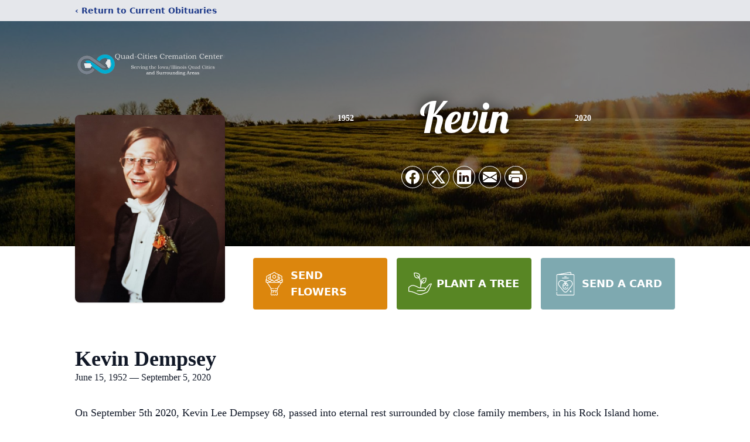

--- FILE ---
content_type: text/html; charset=utf-8
request_url: https://www.google.com/recaptcha/enterprise/anchor?ar=1&k=6LdDCU0gAAAAAPJN5ybuLvGEZ7IVxhJcZw4ClEgY&co=aHR0cHM6Ly93d3cuaWxsb3dhY3JlbWF0aW9uLmNvbTo0NDM.&hl=en&type=image&v=PoyoqOPhxBO7pBk68S4YbpHZ&theme=light&size=invisible&badge=bottomright&anchor-ms=20000&execute-ms=30000&cb=9m4l0ev6r009
body_size: 48660
content:
<!DOCTYPE HTML><html dir="ltr" lang="en"><head><meta http-equiv="Content-Type" content="text/html; charset=UTF-8">
<meta http-equiv="X-UA-Compatible" content="IE=edge">
<title>reCAPTCHA</title>
<style type="text/css">
/* cyrillic-ext */
@font-face {
  font-family: 'Roboto';
  font-style: normal;
  font-weight: 400;
  font-stretch: 100%;
  src: url(//fonts.gstatic.com/s/roboto/v48/KFO7CnqEu92Fr1ME7kSn66aGLdTylUAMa3GUBHMdazTgWw.woff2) format('woff2');
  unicode-range: U+0460-052F, U+1C80-1C8A, U+20B4, U+2DE0-2DFF, U+A640-A69F, U+FE2E-FE2F;
}
/* cyrillic */
@font-face {
  font-family: 'Roboto';
  font-style: normal;
  font-weight: 400;
  font-stretch: 100%;
  src: url(//fonts.gstatic.com/s/roboto/v48/KFO7CnqEu92Fr1ME7kSn66aGLdTylUAMa3iUBHMdazTgWw.woff2) format('woff2');
  unicode-range: U+0301, U+0400-045F, U+0490-0491, U+04B0-04B1, U+2116;
}
/* greek-ext */
@font-face {
  font-family: 'Roboto';
  font-style: normal;
  font-weight: 400;
  font-stretch: 100%;
  src: url(//fonts.gstatic.com/s/roboto/v48/KFO7CnqEu92Fr1ME7kSn66aGLdTylUAMa3CUBHMdazTgWw.woff2) format('woff2');
  unicode-range: U+1F00-1FFF;
}
/* greek */
@font-face {
  font-family: 'Roboto';
  font-style: normal;
  font-weight: 400;
  font-stretch: 100%;
  src: url(//fonts.gstatic.com/s/roboto/v48/KFO7CnqEu92Fr1ME7kSn66aGLdTylUAMa3-UBHMdazTgWw.woff2) format('woff2');
  unicode-range: U+0370-0377, U+037A-037F, U+0384-038A, U+038C, U+038E-03A1, U+03A3-03FF;
}
/* math */
@font-face {
  font-family: 'Roboto';
  font-style: normal;
  font-weight: 400;
  font-stretch: 100%;
  src: url(//fonts.gstatic.com/s/roboto/v48/KFO7CnqEu92Fr1ME7kSn66aGLdTylUAMawCUBHMdazTgWw.woff2) format('woff2');
  unicode-range: U+0302-0303, U+0305, U+0307-0308, U+0310, U+0312, U+0315, U+031A, U+0326-0327, U+032C, U+032F-0330, U+0332-0333, U+0338, U+033A, U+0346, U+034D, U+0391-03A1, U+03A3-03A9, U+03B1-03C9, U+03D1, U+03D5-03D6, U+03F0-03F1, U+03F4-03F5, U+2016-2017, U+2034-2038, U+203C, U+2040, U+2043, U+2047, U+2050, U+2057, U+205F, U+2070-2071, U+2074-208E, U+2090-209C, U+20D0-20DC, U+20E1, U+20E5-20EF, U+2100-2112, U+2114-2115, U+2117-2121, U+2123-214F, U+2190, U+2192, U+2194-21AE, U+21B0-21E5, U+21F1-21F2, U+21F4-2211, U+2213-2214, U+2216-22FF, U+2308-230B, U+2310, U+2319, U+231C-2321, U+2336-237A, U+237C, U+2395, U+239B-23B7, U+23D0, U+23DC-23E1, U+2474-2475, U+25AF, U+25B3, U+25B7, U+25BD, U+25C1, U+25CA, U+25CC, U+25FB, U+266D-266F, U+27C0-27FF, U+2900-2AFF, U+2B0E-2B11, U+2B30-2B4C, U+2BFE, U+3030, U+FF5B, U+FF5D, U+1D400-1D7FF, U+1EE00-1EEFF;
}
/* symbols */
@font-face {
  font-family: 'Roboto';
  font-style: normal;
  font-weight: 400;
  font-stretch: 100%;
  src: url(//fonts.gstatic.com/s/roboto/v48/KFO7CnqEu92Fr1ME7kSn66aGLdTylUAMaxKUBHMdazTgWw.woff2) format('woff2');
  unicode-range: U+0001-000C, U+000E-001F, U+007F-009F, U+20DD-20E0, U+20E2-20E4, U+2150-218F, U+2190, U+2192, U+2194-2199, U+21AF, U+21E6-21F0, U+21F3, U+2218-2219, U+2299, U+22C4-22C6, U+2300-243F, U+2440-244A, U+2460-24FF, U+25A0-27BF, U+2800-28FF, U+2921-2922, U+2981, U+29BF, U+29EB, U+2B00-2BFF, U+4DC0-4DFF, U+FFF9-FFFB, U+10140-1018E, U+10190-1019C, U+101A0, U+101D0-101FD, U+102E0-102FB, U+10E60-10E7E, U+1D2C0-1D2D3, U+1D2E0-1D37F, U+1F000-1F0FF, U+1F100-1F1AD, U+1F1E6-1F1FF, U+1F30D-1F30F, U+1F315, U+1F31C, U+1F31E, U+1F320-1F32C, U+1F336, U+1F378, U+1F37D, U+1F382, U+1F393-1F39F, U+1F3A7-1F3A8, U+1F3AC-1F3AF, U+1F3C2, U+1F3C4-1F3C6, U+1F3CA-1F3CE, U+1F3D4-1F3E0, U+1F3ED, U+1F3F1-1F3F3, U+1F3F5-1F3F7, U+1F408, U+1F415, U+1F41F, U+1F426, U+1F43F, U+1F441-1F442, U+1F444, U+1F446-1F449, U+1F44C-1F44E, U+1F453, U+1F46A, U+1F47D, U+1F4A3, U+1F4B0, U+1F4B3, U+1F4B9, U+1F4BB, U+1F4BF, U+1F4C8-1F4CB, U+1F4D6, U+1F4DA, U+1F4DF, U+1F4E3-1F4E6, U+1F4EA-1F4ED, U+1F4F7, U+1F4F9-1F4FB, U+1F4FD-1F4FE, U+1F503, U+1F507-1F50B, U+1F50D, U+1F512-1F513, U+1F53E-1F54A, U+1F54F-1F5FA, U+1F610, U+1F650-1F67F, U+1F687, U+1F68D, U+1F691, U+1F694, U+1F698, U+1F6AD, U+1F6B2, U+1F6B9-1F6BA, U+1F6BC, U+1F6C6-1F6CF, U+1F6D3-1F6D7, U+1F6E0-1F6EA, U+1F6F0-1F6F3, U+1F6F7-1F6FC, U+1F700-1F7FF, U+1F800-1F80B, U+1F810-1F847, U+1F850-1F859, U+1F860-1F887, U+1F890-1F8AD, U+1F8B0-1F8BB, U+1F8C0-1F8C1, U+1F900-1F90B, U+1F93B, U+1F946, U+1F984, U+1F996, U+1F9E9, U+1FA00-1FA6F, U+1FA70-1FA7C, U+1FA80-1FA89, U+1FA8F-1FAC6, U+1FACE-1FADC, U+1FADF-1FAE9, U+1FAF0-1FAF8, U+1FB00-1FBFF;
}
/* vietnamese */
@font-face {
  font-family: 'Roboto';
  font-style: normal;
  font-weight: 400;
  font-stretch: 100%;
  src: url(//fonts.gstatic.com/s/roboto/v48/KFO7CnqEu92Fr1ME7kSn66aGLdTylUAMa3OUBHMdazTgWw.woff2) format('woff2');
  unicode-range: U+0102-0103, U+0110-0111, U+0128-0129, U+0168-0169, U+01A0-01A1, U+01AF-01B0, U+0300-0301, U+0303-0304, U+0308-0309, U+0323, U+0329, U+1EA0-1EF9, U+20AB;
}
/* latin-ext */
@font-face {
  font-family: 'Roboto';
  font-style: normal;
  font-weight: 400;
  font-stretch: 100%;
  src: url(//fonts.gstatic.com/s/roboto/v48/KFO7CnqEu92Fr1ME7kSn66aGLdTylUAMa3KUBHMdazTgWw.woff2) format('woff2');
  unicode-range: U+0100-02BA, U+02BD-02C5, U+02C7-02CC, U+02CE-02D7, U+02DD-02FF, U+0304, U+0308, U+0329, U+1D00-1DBF, U+1E00-1E9F, U+1EF2-1EFF, U+2020, U+20A0-20AB, U+20AD-20C0, U+2113, U+2C60-2C7F, U+A720-A7FF;
}
/* latin */
@font-face {
  font-family: 'Roboto';
  font-style: normal;
  font-weight: 400;
  font-stretch: 100%;
  src: url(//fonts.gstatic.com/s/roboto/v48/KFO7CnqEu92Fr1ME7kSn66aGLdTylUAMa3yUBHMdazQ.woff2) format('woff2');
  unicode-range: U+0000-00FF, U+0131, U+0152-0153, U+02BB-02BC, U+02C6, U+02DA, U+02DC, U+0304, U+0308, U+0329, U+2000-206F, U+20AC, U+2122, U+2191, U+2193, U+2212, U+2215, U+FEFF, U+FFFD;
}
/* cyrillic-ext */
@font-face {
  font-family: 'Roboto';
  font-style: normal;
  font-weight: 500;
  font-stretch: 100%;
  src: url(//fonts.gstatic.com/s/roboto/v48/KFO7CnqEu92Fr1ME7kSn66aGLdTylUAMa3GUBHMdazTgWw.woff2) format('woff2');
  unicode-range: U+0460-052F, U+1C80-1C8A, U+20B4, U+2DE0-2DFF, U+A640-A69F, U+FE2E-FE2F;
}
/* cyrillic */
@font-face {
  font-family: 'Roboto';
  font-style: normal;
  font-weight: 500;
  font-stretch: 100%;
  src: url(//fonts.gstatic.com/s/roboto/v48/KFO7CnqEu92Fr1ME7kSn66aGLdTylUAMa3iUBHMdazTgWw.woff2) format('woff2');
  unicode-range: U+0301, U+0400-045F, U+0490-0491, U+04B0-04B1, U+2116;
}
/* greek-ext */
@font-face {
  font-family: 'Roboto';
  font-style: normal;
  font-weight: 500;
  font-stretch: 100%;
  src: url(//fonts.gstatic.com/s/roboto/v48/KFO7CnqEu92Fr1ME7kSn66aGLdTylUAMa3CUBHMdazTgWw.woff2) format('woff2');
  unicode-range: U+1F00-1FFF;
}
/* greek */
@font-face {
  font-family: 'Roboto';
  font-style: normal;
  font-weight: 500;
  font-stretch: 100%;
  src: url(//fonts.gstatic.com/s/roboto/v48/KFO7CnqEu92Fr1ME7kSn66aGLdTylUAMa3-UBHMdazTgWw.woff2) format('woff2');
  unicode-range: U+0370-0377, U+037A-037F, U+0384-038A, U+038C, U+038E-03A1, U+03A3-03FF;
}
/* math */
@font-face {
  font-family: 'Roboto';
  font-style: normal;
  font-weight: 500;
  font-stretch: 100%;
  src: url(//fonts.gstatic.com/s/roboto/v48/KFO7CnqEu92Fr1ME7kSn66aGLdTylUAMawCUBHMdazTgWw.woff2) format('woff2');
  unicode-range: U+0302-0303, U+0305, U+0307-0308, U+0310, U+0312, U+0315, U+031A, U+0326-0327, U+032C, U+032F-0330, U+0332-0333, U+0338, U+033A, U+0346, U+034D, U+0391-03A1, U+03A3-03A9, U+03B1-03C9, U+03D1, U+03D5-03D6, U+03F0-03F1, U+03F4-03F5, U+2016-2017, U+2034-2038, U+203C, U+2040, U+2043, U+2047, U+2050, U+2057, U+205F, U+2070-2071, U+2074-208E, U+2090-209C, U+20D0-20DC, U+20E1, U+20E5-20EF, U+2100-2112, U+2114-2115, U+2117-2121, U+2123-214F, U+2190, U+2192, U+2194-21AE, U+21B0-21E5, U+21F1-21F2, U+21F4-2211, U+2213-2214, U+2216-22FF, U+2308-230B, U+2310, U+2319, U+231C-2321, U+2336-237A, U+237C, U+2395, U+239B-23B7, U+23D0, U+23DC-23E1, U+2474-2475, U+25AF, U+25B3, U+25B7, U+25BD, U+25C1, U+25CA, U+25CC, U+25FB, U+266D-266F, U+27C0-27FF, U+2900-2AFF, U+2B0E-2B11, U+2B30-2B4C, U+2BFE, U+3030, U+FF5B, U+FF5D, U+1D400-1D7FF, U+1EE00-1EEFF;
}
/* symbols */
@font-face {
  font-family: 'Roboto';
  font-style: normal;
  font-weight: 500;
  font-stretch: 100%;
  src: url(//fonts.gstatic.com/s/roboto/v48/KFO7CnqEu92Fr1ME7kSn66aGLdTylUAMaxKUBHMdazTgWw.woff2) format('woff2');
  unicode-range: U+0001-000C, U+000E-001F, U+007F-009F, U+20DD-20E0, U+20E2-20E4, U+2150-218F, U+2190, U+2192, U+2194-2199, U+21AF, U+21E6-21F0, U+21F3, U+2218-2219, U+2299, U+22C4-22C6, U+2300-243F, U+2440-244A, U+2460-24FF, U+25A0-27BF, U+2800-28FF, U+2921-2922, U+2981, U+29BF, U+29EB, U+2B00-2BFF, U+4DC0-4DFF, U+FFF9-FFFB, U+10140-1018E, U+10190-1019C, U+101A0, U+101D0-101FD, U+102E0-102FB, U+10E60-10E7E, U+1D2C0-1D2D3, U+1D2E0-1D37F, U+1F000-1F0FF, U+1F100-1F1AD, U+1F1E6-1F1FF, U+1F30D-1F30F, U+1F315, U+1F31C, U+1F31E, U+1F320-1F32C, U+1F336, U+1F378, U+1F37D, U+1F382, U+1F393-1F39F, U+1F3A7-1F3A8, U+1F3AC-1F3AF, U+1F3C2, U+1F3C4-1F3C6, U+1F3CA-1F3CE, U+1F3D4-1F3E0, U+1F3ED, U+1F3F1-1F3F3, U+1F3F5-1F3F7, U+1F408, U+1F415, U+1F41F, U+1F426, U+1F43F, U+1F441-1F442, U+1F444, U+1F446-1F449, U+1F44C-1F44E, U+1F453, U+1F46A, U+1F47D, U+1F4A3, U+1F4B0, U+1F4B3, U+1F4B9, U+1F4BB, U+1F4BF, U+1F4C8-1F4CB, U+1F4D6, U+1F4DA, U+1F4DF, U+1F4E3-1F4E6, U+1F4EA-1F4ED, U+1F4F7, U+1F4F9-1F4FB, U+1F4FD-1F4FE, U+1F503, U+1F507-1F50B, U+1F50D, U+1F512-1F513, U+1F53E-1F54A, U+1F54F-1F5FA, U+1F610, U+1F650-1F67F, U+1F687, U+1F68D, U+1F691, U+1F694, U+1F698, U+1F6AD, U+1F6B2, U+1F6B9-1F6BA, U+1F6BC, U+1F6C6-1F6CF, U+1F6D3-1F6D7, U+1F6E0-1F6EA, U+1F6F0-1F6F3, U+1F6F7-1F6FC, U+1F700-1F7FF, U+1F800-1F80B, U+1F810-1F847, U+1F850-1F859, U+1F860-1F887, U+1F890-1F8AD, U+1F8B0-1F8BB, U+1F8C0-1F8C1, U+1F900-1F90B, U+1F93B, U+1F946, U+1F984, U+1F996, U+1F9E9, U+1FA00-1FA6F, U+1FA70-1FA7C, U+1FA80-1FA89, U+1FA8F-1FAC6, U+1FACE-1FADC, U+1FADF-1FAE9, U+1FAF0-1FAF8, U+1FB00-1FBFF;
}
/* vietnamese */
@font-face {
  font-family: 'Roboto';
  font-style: normal;
  font-weight: 500;
  font-stretch: 100%;
  src: url(//fonts.gstatic.com/s/roboto/v48/KFO7CnqEu92Fr1ME7kSn66aGLdTylUAMa3OUBHMdazTgWw.woff2) format('woff2');
  unicode-range: U+0102-0103, U+0110-0111, U+0128-0129, U+0168-0169, U+01A0-01A1, U+01AF-01B0, U+0300-0301, U+0303-0304, U+0308-0309, U+0323, U+0329, U+1EA0-1EF9, U+20AB;
}
/* latin-ext */
@font-face {
  font-family: 'Roboto';
  font-style: normal;
  font-weight: 500;
  font-stretch: 100%;
  src: url(//fonts.gstatic.com/s/roboto/v48/KFO7CnqEu92Fr1ME7kSn66aGLdTylUAMa3KUBHMdazTgWw.woff2) format('woff2');
  unicode-range: U+0100-02BA, U+02BD-02C5, U+02C7-02CC, U+02CE-02D7, U+02DD-02FF, U+0304, U+0308, U+0329, U+1D00-1DBF, U+1E00-1E9F, U+1EF2-1EFF, U+2020, U+20A0-20AB, U+20AD-20C0, U+2113, U+2C60-2C7F, U+A720-A7FF;
}
/* latin */
@font-face {
  font-family: 'Roboto';
  font-style: normal;
  font-weight: 500;
  font-stretch: 100%;
  src: url(//fonts.gstatic.com/s/roboto/v48/KFO7CnqEu92Fr1ME7kSn66aGLdTylUAMa3yUBHMdazQ.woff2) format('woff2');
  unicode-range: U+0000-00FF, U+0131, U+0152-0153, U+02BB-02BC, U+02C6, U+02DA, U+02DC, U+0304, U+0308, U+0329, U+2000-206F, U+20AC, U+2122, U+2191, U+2193, U+2212, U+2215, U+FEFF, U+FFFD;
}
/* cyrillic-ext */
@font-face {
  font-family: 'Roboto';
  font-style: normal;
  font-weight: 900;
  font-stretch: 100%;
  src: url(//fonts.gstatic.com/s/roboto/v48/KFO7CnqEu92Fr1ME7kSn66aGLdTylUAMa3GUBHMdazTgWw.woff2) format('woff2');
  unicode-range: U+0460-052F, U+1C80-1C8A, U+20B4, U+2DE0-2DFF, U+A640-A69F, U+FE2E-FE2F;
}
/* cyrillic */
@font-face {
  font-family: 'Roboto';
  font-style: normal;
  font-weight: 900;
  font-stretch: 100%;
  src: url(//fonts.gstatic.com/s/roboto/v48/KFO7CnqEu92Fr1ME7kSn66aGLdTylUAMa3iUBHMdazTgWw.woff2) format('woff2');
  unicode-range: U+0301, U+0400-045F, U+0490-0491, U+04B0-04B1, U+2116;
}
/* greek-ext */
@font-face {
  font-family: 'Roboto';
  font-style: normal;
  font-weight: 900;
  font-stretch: 100%;
  src: url(//fonts.gstatic.com/s/roboto/v48/KFO7CnqEu92Fr1ME7kSn66aGLdTylUAMa3CUBHMdazTgWw.woff2) format('woff2');
  unicode-range: U+1F00-1FFF;
}
/* greek */
@font-face {
  font-family: 'Roboto';
  font-style: normal;
  font-weight: 900;
  font-stretch: 100%;
  src: url(//fonts.gstatic.com/s/roboto/v48/KFO7CnqEu92Fr1ME7kSn66aGLdTylUAMa3-UBHMdazTgWw.woff2) format('woff2');
  unicode-range: U+0370-0377, U+037A-037F, U+0384-038A, U+038C, U+038E-03A1, U+03A3-03FF;
}
/* math */
@font-face {
  font-family: 'Roboto';
  font-style: normal;
  font-weight: 900;
  font-stretch: 100%;
  src: url(//fonts.gstatic.com/s/roboto/v48/KFO7CnqEu92Fr1ME7kSn66aGLdTylUAMawCUBHMdazTgWw.woff2) format('woff2');
  unicode-range: U+0302-0303, U+0305, U+0307-0308, U+0310, U+0312, U+0315, U+031A, U+0326-0327, U+032C, U+032F-0330, U+0332-0333, U+0338, U+033A, U+0346, U+034D, U+0391-03A1, U+03A3-03A9, U+03B1-03C9, U+03D1, U+03D5-03D6, U+03F0-03F1, U+03F4-03F5, U+2016-2017, U+2034-2038, U+203C, U+2040, U+2043, U+2047, U+2050, U+2057, U+205F, U+2070-2071, U+2074-208E, U+2090-209C, U+20D0-20DC, U+20E1, U+20E5-20EF, U+2100-2112, U+2114-2115, U+2117-2121, U+2123-214F, U+2190, U+2192, U+2194-21AE, U+21B0-21E5, U+21F1-21F2, U+21F4-2211, U+2213-2214, U+2216-22FF, U+2308-230B, U+2310, U+2319, U+231C-2321, U+2336-237A, U+237C, U+2395, U+239B-23B7, U+23D0, U+23DC-23E1, U+2474-2475, U+25AF, U+25B3, U+25B7, U+25BD, U+25C1, U+25CA, U+25CC, U+25FB, U+266D-266F, U+27C0-27FF, U+2900-2AFF, U+2B0E-2B11, U+2B30-2B4C, U+2BFE, U+3030, U+FF5B, U+FF5D, U+1D400-1D7FF, U+1EE00-1EEFF;
}
/* symbols */
@font-face {
  font-family: 'Roboto';
  font-style: normal;
  font-weight: 900;
  font-stretch: 100%;
  src: url(//fonts.gstatic.com/s/roboto/v48/KFO7CnqEu92Fr1ME7kSn66aGLdTylUAMaxKUBHMdazTgWw.woff2) format('woff2');
  unicode-range: U+0001-000C, U+000E-001F, U+007F-009F, U+20DD-20E0, U+20E2-20E4, U+2150-218F, U+2190, U+2192, U+2194-2199, U+21AF, U+21E6-21F0, U+21F3, U+2218-2219, U+2299, U+22C4-22C6, U+2300-243F, U+2440-244A, U+2460-24FF, U+25A0-27BF, U+2800-28FF, U+2921-2922, U+2981, U+29BF, U+29EB, U+2B00-2BFF, U+4DC0-4DFF, U+FFF9-FFFB, U+10140-1018E, U+10190-1019C, U+101A0, U+101D0-101FD, U+102E0-102FB, U+10E60-10E7E, U+1D2C0-1D2D3, U+1D2E0-1D37F, U+1F000-1F0FF, U+1F100-1F1AD, U+1F1E6-1F1FF, U+1F30D-1F30F, U+1F315, U+1F31C, U+1F31E, U+1F320-1F32C, U+1F336, U+1F378, U+1F37D, U+1F382, U+1F393-1F39F, U+1F3A7-1F3A8, U+1F3AC-1F3AF, U+1F3C2, U+1F3C4-1F3C6, U+1F3CA-1F3CE, U+1F3D4-1F3E0, U+1F3ED, U+1F3F1-1F3F3, U+1F3F5-1F3F7, U+1F408, U+1F415, U+1F41F, U+1F426, U+1F43F, U+1F441-1F442, U+1F444, U+1F446-1F449, U+1F44C-1F44E, U+1F453, U+1F46A, U+1F47D, U+1F4A3, U+1F4B0, U+1F4B3, U+1F4B9, U+1F4BB, U+1F4BF, U+1F4C8-1F4CB, U+1F4D6, U+1F4DA, U+1F4DF, U+1F4E3-1F4E6, U+1F4EA-1F4ED, U+1F4F7, U+1F4F9-1F4FB, U+1F4FD-1F4FE, U+1F503, U+1F507-1F50B, U+1F50D, U+1F512-1F513, U+1F53E-1F54A, U+1F54F-1F5FA, U+1F610, U+1F650-1F67F, U+1F687, U+1F68D, U+1F691, U+1F694, U+1F698, U+1F6AD, U+1F6B2, U+1F6B9-1F6BA, U+1F6BC, U+1F6C6-1F6CF, U+1F6D3-1F6D7, U+1F6E0-1F6EA, U+1F6F0-1F6F3, U+1F6F7-1F6FC, U+1F700-1F7FF, U+1F800-1F80B, U+1F810-1F847, U+1F850-1F859, U+1F860-1F887, U+1F890-1F8AD, U+1F8B0-1F8BB, U+1F8C0-1F8C1, U+1F900-1F90B, U+1F93B, U+1F946, U+1F984, U+1F996, U+1F9E9, U+1FA00-1FA6F, U+1FA70-1FA7C, U+1FA80-1FA89, U+1FA8F-1FAC6, U+1FACE-1FADC, U+1FADF-1FAE9, U+1FAF0-1FAF8, U+1FB00-1FBFF;
}
/* vietnamese */
@font-face {
  font-family: 'Roboto';
  font-style: normal;
  font-weight: 900;
  font-stretch: 100%;
  src: url(//fonts.gstatic.com/s/roboto/v48/KFO7CnqEu92Fr1ME7kSn66aGLdTylUAMa3OUBHMdazTgWw.woff2) format('woff2');
  unicode-range: U+0102-0103, U+0110-0111, U+0128-0129, U+0168-0169, U+01A0-01A1, U+01AF-01B0, U+0300-0301, U+0303-0304, U+0308-0309, U+0323, U+0329, U+1EA0-1EF9, U+20AB;
}
/* latin-ext */
@font-face {
  font-family: 'Roboto';
  font-style: normal;
  font-weight: 900;
  font-stretch: 100%;
  src: url(//fonts.gstatic.com/s/roboto/v48/KFO7CnqEu92Fr1ME7kSn66aGLdTylUAMa3KUBHMdazTgWw.woff2) format('woff2');
  unicode-range: U+0100-02BA, U+02BD-02C5, U+02C7-02CC, U+02CE-02D7, U+02DD-02FF, U+0304, U+0308, U+0329, U+1D00-1DBF, U+1E00-1E9F, U+1EF2-1EFF, U+2020, U+20A0-20AB, U+20AD-20C0, U+2113, U+2C60-2C7F, U+A720-A7FF;
}
/* latin */
@font-face {
  font-family: 'Roboto';
  font-style: normal;
  font-weight: 900;
  font-stretch: 100%;
  src: url(//fonts.gstatic.com/s/roboto/v48/KFO7CnqEu92Fr1ME7kSn66aGLdTylUAMa3yUBHMdazQ.woff2) format('woff2');
  unicode-range: U+0000-00FF, U+0131, U+0152-0153, U+02BB-02BC, U+02C6, U+02DA, U+02DC, U+0304, U+0308, U+0329, U+2000-206F, U+20AC, U+2122, U+2191, U+2193, U+2212, U+2215, U+FEFF, U+FFFD;
}

</style>
<link rel="stylesheet" type="text/css" href="https://www.gstatic.com/recaptcha/releases/PoyoqOPhxBO7pBk68S4YbpHZ/styles__ltr.css">
<script nonce="u0umwc1SiXnKrb8HGu9ffw" type="text/javascript">window['__recaptcha_api'] = 'https://www.google.com/recaptcha/enterprise/';</script>
<script type="text/javascript" src="https://www.gstatic.com/recaptcha/releases/PoyoqOPhxBO7pBk68S4YbpHZ/recaptcha__en.js" nonce="u0umwc1SiXnKrb8HGu9ffw">
      
    </script></head>
<body><div id="rc-anchor-alert" class="rc-anchor-alert"></div>
<input type="hidden" id="recaptcha-token" value="[base64]">
<script type="text/javascript" nonce="u0umwc1SiXnKrb8HGu9ffw">
      recaptcha.anchor.Main.init("[\x22ainput\x22,[\x22bgdata\x22,\x22\x22,\[base64]/[base64]/[base64]/KE4oMTI0LHYsdi5HKSxMWihsLHYpKTpOKDEyNCx2LGwpLFYpLHYpLFQpKSxGKDE3MSx2KX0scjc9ZnVuY3Rpb24obCl7cmV0dXJuIGx9LEM9ZnVuY3Rpb24obCxWLHYpe04odixsLFYpLFZbYWtdPTI3OTZ9LG49ZnVuY3Rpb24obCxWKXtWLlg9KChWLlg/[base64]/[base64]/[base64]/[base64]/[base64]/[base64]/[base64]/[base64]/[base64]/[base64]/[base64]\\u003d\x22,\[base64]\x22,\x22b04sasKhwqrDiXHDnSIxw4nCqFnDg8OnesKzwrN5wqbDncKBwrogwrTCisKyw6F0w4hmwoLDhsOAw4/ClRbDhxrCvsO4bTTCtMKTFMOgwqXClkjDgcKNw4xNf8Kdw78JA8O/ZcK7woYyLcKQw6PDnsOaRDjCk0vDoVYVwrsQW2tgNRTDlX3Co8O4DiFRw4Eowqlrw7vDlMKAw4kKIMKWw6p5wpkZwqnCsS3Dj23CvMKTw5HDr1/CpcOuwo7Cqw/CssOzR8K3Gx7ClQTCtUfDpMO/KkRLwqnDncOqw6ZPVhNOwq7Dn2fDkMK0ayTCtMOVw67CpsKUwpfCkMK7wrswwqXCvEvCpTPCvVDDu8KKKBrDqsKjGsO+QsOEC1ljw6bCjU3DoQ0Rw4zCqcOowoVfOMKyPyB6OMKsw5UAwrnChsOZPsKZYRpCwovDq23DlEQoJDHDgsOYwp5uw6RMwr/CinfCqcOpW8OMwr4oC8O5HMKkw5rDkXEzBcONU0zCrx/DtT85aMOyw6bDv1syeMKiwrFQJsO7QgjCsMKzBsK3QMOsFTjCrsOBP8O8FV0keGTDp8KCP8KWwqx3E2Zkw4sdVsKew6HDtcOmCMKpwrZTZUHDskbCpVVNJsKDFcONw4XDkx/DtsKEG8OOGHfCt8OdGU0tXCDCihfCrsOww6XDjgLDh0xBw4JqcTwJElBTXcKrwqHDgjvCkjXDjsOyw7c4wr9bwo4OQcKPccOmw4FxHTEsWE7DtHYxfsOawoFNwq/[base64]/w6nDsUJIwpkTwqRHwp4uwpnCkF/CgMKwOhvCq3DDn8OBGGfCmMKuaiTCpMOyd2Uiw4/CuF/Dv8OOWMKjUQ/CtMKpw5vDrsKVwqXDukQVV0JCTcKKLElZwoZZYsOIwpVhN3hDw6/[base64]/[base64]/DisKmY3/DlMKWSk3CpSkZZcKYYxrDgcKnworDlHM8d8KcVcOMwqstwoXClsOebmI2wpPCvMOswqp0NQjCgsKGw55hw6DCrMO5fcOGeDtVwrbCp8OOw5VGwrPCp3nDsD4tUcKLwoQxBlI/E8KCXcKLwpbDl8Kxw5XDksKFw5hCwqPCh8OTNsOhCMOuQhLCsMOfwr9OwrMzw40SXDXCiwHCnBJeB8OuPFrDocKICcK3TkbCqMOHFsK5U2zDrsOGUCjDiTzDrsOJEcKqYRnDoMK6d0UcWm1xUMOmLitQw4Z8XsK9w6Qdwo/[base64]/CuMOTw47DmAA2Nh3CqyVJfcKUc8OXw7jCh8Oww7BVw6ERPcOwc3DCjX7DtwPCjcKvMcK1w6RlHMO5WsOrwr3CscO9QsOPRMKgw6nCoF8tL8K0Y2/[base64]/dsOAw4RPecOCP3RYREXCgU7CoB/[base64]/Cp8ORwpTDqiHCjn05e8OewqDCosOaW8OLw5NCwoLDgcKbwoFqwrs/w4JpAMOUwppgcsOSwo8Tw5xmfsO3w7lqw4LDjWxfwoXDisKEcmzCvDVgNT7Cv8OXfsOfw6XCisOAwqsVWSzDocOSw7zCv8KaV8KCLmLCjXtrw6FMw5zCmsKZwovCusKMB8Kxw55wwqINw5HCusKaR1h3S1Ntw5VSwrwcwr/[base64]/QsOrwoIQP2R/wpgoBlbDplBdwrZxI8O5w6TCisK/RXBlwpFeHQDChhDDrcKgwogNwrp0woXDu3LCvsOlwrfDhsODWzUCw4rCpGDDu8OIVCrDn8O7LcK6w4HCohLClsO9K8K1PW3Duk9NwonCq8KIEMOhw7vCssKqwoTDrR5Ww5nCqxJOw6VPwqhTwq/CjsOaN0DDjUw7YxEWOz9lOcKAwpoVFcO8w5FFw5fDvcKdMsORwrtuPQwrw41xMzZnw6Y6aMONBRluwojDrcKyw685WcOqfsONw6jCqsKZwrN/wr3ClcKiDcKXw77CvH3CnjAgHcOBLTnChVDCvXsISl7Cu8K9wqs6woB+RcOcQw/CqcOuw53DvsOpXgLDg8KNwp9AwrZQE2VGMsONWlVPwoDCoMO5ThQQaHJDJ8K3T8KrFjHCukE3H8KtZcOtdFxnw6TDs8OHMsORw65EKUvDg10gPGrDusKIwr3DrHzDgBzDoWXDvcO7N0krVsKuV3wywrE6w6DCj8OsA8OAP8OhCnxywqzCpioOecKawofCucK5C8K/w6jDpcOvZkgGJsO4HMOxwqjCp3/CkcKhbGfCocOqUQfDicOFUwMFwrxFwqkKw4TCjhHDncO8w5U+XsOhEcKXHsKVTMO/bMO/[base64]/wp1YH8OOw4F9wrE/w7pow5dOwrMYw6vCjMKxLXbCkHBXw4s3wpnDg2zDiXRWw7lYwoZVw4sgwqbDjwc5TcKcQcOww4XCicOww7FFwoXDgcOywpHDnEEnwqcCwrvDqWTClGDDkRzChl7Cj8Oyw5vDtMO/[base64]/DpHZbw45EP1DDvSzDucKWYCPDlMKGwopdBThZI8O4LcKXw47Dh8K5w7DCoFsnVlTCv8O+PcKawodYa3fCgMKZwrXDjikxWCXCuMOHRMKjwqHCkypLwpRCwoHDoMOTX8Oaw7rCr1jCuTFQw7DDqx5vw5PDm8Ohw6TCpsOpXcKfwoTDmRfCg1bDmEx0w6jDuE/CmcKMMVMEe8Oew5DDrix+ZSnDm8O8IsKjwqLDmRnDiMOoO8ORBmNPU8OffMOWWQMpa8O5NcKXwr/CgsKzwojDo1VNw6RZw4HDk8OSO8KID8KEEcKcPMOlYcKGw47Ds3rCh3bDqXFAFsKCw57CvsOnwp/DosKYVsOdwoHCqBJmdT/DgwXCmBtRUsKcw57DvBbDrHQYFMOww6FPwpJrUAnCv0hzZ8OHwpzDgcOCwptcacKxWMK5w65cwqY9wrPDrsOdwpQeSnbDosK/w44/w4YEKsOhYcK5w57DrBUtN8OABMKfw4vDhsOZbzpvw5HDiyfDpivCijxaHFEAHBzChcOeAwsrwqXCk0bCi0rCncKUwqbCjsKGXT/DjwvCtxtBbm3Do37CnB/DpsOKOA3Dt8KEw5LDunBZw6Bzw4nCoDDCtcKCQcOow7vDmsOKwo/[base64]/[base64]/DnMKjwqfCocKmwosONT/ClsOfQTElacKpw60Qw7sPworClldhwqojwrvCmSYPQ0cACVTCkMOMXMOmXx4hwqJjf8Ovw5UiTsKKwpAPw4LDtUQDR8K/NHxAOMOdS2XChW/CksOcZhXDqCwqwqwNWzMaw6vDiCTCmml5N2Utw6rDlR18wpZ/wqd3w5huLcK1w7vCtSfDqcOyw6/CssOLw5ZoesO5wpIow6Vywo4DYsOREsOxw6zDvcOtw7XDgz7Cr8O6w5/[base64]/[base64]/AMO9Y1vDjsKaCsK3NgcvRcOVGHJCXAsvwozCtsOYK8Ovw40HICDDuULCksKSFiISw5JlCsK+I0bDmcOrCkdYw67DtMOCEG9NaMKFwroPagFSFMOjfA/CrwjDihZlBnXCvyp/w7J/wq8bJjYLXUnDrsOZwqxDSsO3eyZVBMO+XGJ5w78SwqfDsTd9XizCkxrDncKZYcKKwqXDtydmTcKZw59LbMK8XnvDsWhPNkYbfwPCtcOEw5XDv8KLwpfDp8OCQMKbXFFFw7rChjQRwp8vYsKJZWjDncKxwpHCgcO/w5HDlMOUIMK/GsOqw6DCuQzCusK+w58PZmxMwovDncKOXMO1IMOQMMKRwq4jPBEZZSpbUljDllLDhHPCicKWwrfChUPDmcOPBsKlf8O0EBQ8wqxDQUBYwoUawpbCpcOAwrRLElLDp8OvwrrCuGXDk8K2wrwLV8KjwqcxN8KfVGDDvlZfwr0hFR/DmgLDig/[base64]/CrDbCh8KywqdbFBo9wr3CksOmw6opw6TCmcOswpE4YMOUYVTCmBEldjLCm3jDmsO+w748w6doNAtWwpjCkhxIWEpDY8OqwpvDlzLDr8OmPsOtM0RbZ3bCp2zCjsOkwqPCgRHDlMOsJ8Oxw791w4DCr8KPwq9uBcOlQcORw6HCsyVPUxnDmALCkXLDn8OMf8O/Ny8pw7VfG33CrsKqGsKYw5ELwqlSw7cCwrfDo8Kzwo3DskkNKjXDo8K3w7LDj8O/wo/DtQZOwrt7w7HDu3DCqMO1X8KVw4fDosKOdcOGaFQ0JMOcwpTDqy3DhsO1RsKRw7JmwogKwojDvcOhw6XDu1rCnMK9asKlwrXDocKubMK0w44Tw4kPw4JiFMKqwqs7wogWMU/CrXnDqsOWScO4w7DDlWPCpSN0dWTDgcOnw5vDr8OLwqvCgMOewp/DpB7Ch1YfwpVNw4rDkcK9wrfDvcO3wqfCigPDtsKdKF5/[base64]/TXZzw67CkMKYdsKKYlHCnz9Mw6PCkMKkw7I4CwN2woXDn8OxaE1hwq/[base64]/NsKhB8KobcOZw5dtwo/ChMKWw4PCi8Ohw7LDhsO4Zz0Yw4Z8fsOaGHPDssOtYxPDlXI/EsKXCMKeecKvw6wmw7Exw6IDw6F7QAAGKG3CpCEDwp7DpMKsTS/DiV/Dg8OawopBwpDDlkvDqsOrHcKBYCsJHMOWTMKrNR/DqGTDsU1RZMKCw6TDt8KAwonDuTnDuMOkw6PCukfCqF5ow74uw6Q6wqNpw7bDvMKmw5DCiMOKwrQ7EBcvclzDpsOswq8rZcKKUX4aw7shw7LDs8Ktwo4vw71xwp/Cs8OVw7fCqcOqw40BBF/DvUjCrEIbw5cAw6ptw4bDnBgIwo4pccKOa8OQwqzCnQJwdMKEPsK2woFOw6wIw4kuw6HDtUQlwqxoAB9FM8OKf8OiwoHDtVA/XsKEEmhWAkZYED48w6PCpMKowq1Rw6sUVRwJWcKHw4ZHw5EywqnClwYIw7LCiG81wrrCnioRCxMqVD5tfypPwqIqS8OrHMK3CxjCv1fCl8Khwqw0ajfCh09twrHDucKFwpzDlMKkw6fDm8Orw7Y4w5/CrxTCt8KITsKYw5wyw5gCw75cGcKEUFfDiE9tw4LClsK7UBnCtUVywrIxRcOKw4HDkRDDssOda1nDlMKEeiPCncOFP1bCjDHDrD0tNsKuw7w7w4PDpQbClsKfwp7DkcK9bcO4wpVmwrfDrcOLwpB1w5LCs8KLQ8Odw5Qcc8K+ZyRYw7jChsO9wrsGOkDDjn/CgRcBJAFFw4jClcO5wpjCk8KQVMKVw7nDhV8zNcKswq1iwr/[base64]/CgMKoX8Opw6vDpjfCpMOnKcO9w5vDoWrCjiXCisOtwogbwr3DqnzCpsOSSMOMG2fDicKACMK6M8O4w74Ow7Yxw7AsZXjCj3DChyTCtsOsCWdFBCXCuEcBwpsDOS/Cj8K1agI3OsKYw5Qww7PCiR7DnsK/[base64]/DqjrClcKuwr7Dk0XCnBfCtxc/MsO1U8K4wpA8FUnDsMKyHMOTwoDCtDcFw5PDhsKVcDNmwrAyTsKOw71Jw5LDt3/Coy3Cn1/Dgwomw75CIDXDs2TDnMKHwp1Kb2zDrsK+Zjozwr/[base64]/[base64]/Dq0zDkcOOEiRbchQLfHzCpm9XV10Xw7zCu8KNJsKgBwULwr/DuXrDlznCnsOqw7DCsS8qasK0w6sIV8KbeAPCn3PCqcKAwqchwq7DqG3Cl8KSREldw4zDhsO8P8O2G8O5w4DDmkzCrV4SUUPCqMOuwrrDpMO2QnXDisK5wo/CgmxlbXfCm8OaHcK/A2jDk8OXDMKTDV7DkcObEMKrZA/DtMKiMsO4w58gw6xTwoXCjsO1SMKYw697w5wLahLCvMObYcOewrbCnsKHw55lw43CqsOJQ2gvwofDv8OWwol/w4fDmsKWwpgXwqjCqCfDpF9Dbjpsw6wbwpbCtU3DmBnCnW5WS2MNSsO/NMOqwoDCsTfDqS3CgMOLfkcRSMKKQXEew4sZe1xhwrE3wqDCo8Kfwq/[base64]/NMK9FWx9wqLDmBdkCRnCqMOjw4IoZcOkMhFsPEdWw6xiwo/CvMOXw6jDsBUsw4LCscKTw5fCtC4aaRxcwrvDp0R1wolUOsKXU8KxXzpRw5LCnMOCFDN+YwrCicOuXALCmsODchtEUC8Iw7N6BFrDqcKrTsOIwo9qwrzCjMKDYxHCvmFhKiVcEsO4w5HDjXDDrcOtw5IACHhmw5E0XcK/csOZwrNNeE4IQcKJwoUPPE8hGSHDnEDDnMO5HsKTw70kw5I7eMKqw7poC8KPwr9cHD/Cj8KXZMOiw7vDnsO6woDChBjDtMOpw7UkB8OTfcKNe1vChmnCmMOaORPDlsKMN8K8J2rDtMOGODU5w6jDusKyDsKBOlLCtgrCksKWwoXDnWE5f3YtwpkiwqIOw7zCmVbDhcK2wojDnzwuBgVVwr8ODRMab2/ClsOzLsOpHHF+Dx3DtcKBO0HDnMKic2bDisOmIsO7wqsNwqMichvCo8KQwp/CuMOWw6vDjMO/w6LChsO8wqfCm8OUasO3dirDsHbDicOWR8O7wpo7exFcGQfDsiAGVl7CnDszw6AkJ3RbLcKPwrXCv8O4wqzCi1nDslrCpFF/[base64]/Du8KJRsKxw49tw4DCuSPCiiZPwozCvXrCksKAwpkcwqzCiEfCnWRawooyw4LDiSwzwrolwqPCmU3DrypdNyR2byQzwqzCo8OPM8KBU2MWecKjw5zCn8Oyw7fDrcOWwpQCfi/Djx1awoMMSMKcwr3DmXDCnsKJw78KwpLClMK2XELCs8Oyw5XCukUYEjbCqMOxwpBRPk96MMOMw6DCmMOhPF8Vw6zCqcOJw6LDq8Kzwq5uW8OsIsOowociw4TDqHhBVQ9HIMOIRFTCisOTRV5zw5zCksKYw7VfJQfCpxDCgcO5AcOtagnCmiFAw543IH/DgMOcZ8KTAFtnTcK1KUJRwoQJw5/DhMO7TivCp2h0w7rDrMORwo08wrfDtsKFworDv1rDuThHwrDDvsO/woIbImxlw6V1w789w7PCiHVabH/DjT3DjhRVBAQ9AMOpQXslwpZzVyVfQwfDukcnwrnDpcKRw50KNA7DlFJ5wogyw6XCnDxAZMKYUBdxwoN0LMOWw6sXw4zDkXYkwqvCn8OPPR7DkjjDvGF0woAWJsK/w6kHwovChMO1w77ChjtMb8KEDMONNTDDghbDvMKJwrpubMOmw48fWsOGwp1qwrdfBMKUMTjCjEfCrMKKBgIvwoY+NSbCuSlKwobDjsOUHMK6H8OQGsK3wpHCj8OzwrUGw7lLcl/[base64]/CtGHDgMKJKMOGScOmQ8Kywo9QwolRNEHCj8OfXcO5GSwJc8KCI8KLwrjCisO0w5FrPGLCjsOpwo5uQcK+w6bDtknDsxNjwrsFw4gkwozCixQcw6PDkG3CgsOZa0tVKXkOw6/DnXIfw4wBGgwtGgd6wqhHw5HChDDDhHvCont4wqU2wqB9w4J9QMK6A1nDlFrDs8KXwpVVMmN3wofCjAYuR8OOXcK7AMOXPU4KBMOrPXVzwp0qwoVvfsK0woDDksK7acO+w5TDukhoGnXCmHrDlMK+d2nDjMKKXE9RPsOvwokGakHDhHnCkT/[base64]/DmMKAO3DDlVRSw6vCgcOrw5TDjmVtw6hvU1fCpwQEw7LDncOlX8OvSXJuIn3CqXjCrMOrwo3CksOvw5fDhMKMwr4lw63CrMOnfDUUwqllwpvCkXPDjsOtw6h9HMOqw7ZoMsK0w7l2w4MKO3/CucKMAcK3dsOdwrnCqsKKwrttXHwuw7fDk39qUD7Cq8KxNR1Nw4nDgMKGwoAwZ8OLY0lpHMKsAMOTwoHCoMOrH8KGwqvDq8K2Y8KsEsOpWyFcwrccPCRCRcOuGgdqUgPCncKBw5Y2cnQoMcKqw5jCpSkHBCdZHMK/[base64]/eMO+RMO0wqrDgcKHG2VsTsKyMsO5w68swpPDrsOSOMK9eMK6AmrDjcKpwqoJTsKvLGd4H8OfwrpQwoU0KsOTHcKKw55/wrEYw5vCj8OVWzLDhMOzwrkXGTnDnsOhBMOZakjCi2zCgsO5SVotA8KAFMOGBxIEU8OWA8Oid8KubcO0UwwVLFUqWMO1GwQdShXDv0RJw4NaEyldXsK3YVjCpll/wqVqw5x9UXYtw67CkMK2bERAwo50w78xw43DgRPDok3DusKsYgPDnUvDkcOnPcKMw6oKOsKJNRnCnsKww5fDhwHDlnzDqiAywoPCm0nDhsO/YMOJfGd4OV3CtMKSw6BIw4Jgw5xUwonCpcKiesKXLcKGw7ZTKBZ4VcOfU1hpwrdBPF8CwqE1wrBrDyUmFgh7wrzDuWLDo3DDuMOPwpw5w4LDiTjDqsK+aUHDiB1awqTCn2ZjTxnCmC53w43CpW44wqvDpsO3wpDDllzCki7DnCdHTDVrw4/CgRZAwqLDm8OCw5nDk3Egw7xaLyTDkCRewobCqsOONjfDjMOLTDbDmivDqMO2w7/[base64]/CpcO4WMKJBcKZS8O0aWrCrw3CqDfDiRZLBjYVeicrw7AGw63ClAjDmMK2bkYAAAvDk8Kew78yw714QR/ChcOuwpDDjcOwwq7CpwzDpsKOw487w6bDjsKQw4xQCAzDpMKCQ8KYHcKfEsKeD8KkKMKwdjwCUAbCphrClMK0UTnClMO8w5zDg8OYw5fCuATCtggxw4/Cp3ckdi7DoVAaw6/CgmzDiT49WAjDhClBCcKmw4tkPkjCgcOTNMK4wrLCpMK9wpfCnsOGwro5wqVKwpLCkQcnAV8MOMOJwrVjw5RFwrIcwq/CssOeRMKFIMOGWnYxW2JCw6tDK8KUUcKbcMO1w4Uzw6wvw6rDrh1VUcOdw4fDqMOnwqcBwqnCqF/DucOdWsKOKnceSVTCt8OBw5rDtcKhwqXCoj/DmHUbwrYWX8KlwoLDpCvDtMK5Q8KvYxbDjsO3fUNdwp7DvMKoT1LCgQI9wq3DiA0hLX16MmhdwpBhVTFAw7jCvgsUe3zDimnCosOnwodrw7/DicKtP8O7wplWwo3CpQ9kwpHDuFTCpzJ7w544w7hOZsKVUcOVVcOPw4tew4nCqHRRwpjDiyJnw48pwo5DAcO2w6wbOsKdBcK2woUHDsK2PHbCiTTCj8OVw6whX8Ofw53DviPDi8KlccKjZcKvwpJ4PhtIw6RnwrTCrcK7wr92w6cpLk85eAnDqMK/McOew4PCisOow51twpYhMsK5IWHClMKbw4nCiMOQwo4WacOBQSTDjcKywp3DiitbHcKhcTPDln7DpsO0BGhjw5NuScKowpzDglMoPFpxw4rCswjDkMKTwovCgRLCt8O8AC3Dgnsww496w7PCuEDDscOFwq/CiMKJS3McCsOAclEvw6jCrsOkOCgtw6M/worCj8K5fnAzDcOrwpEhJMOcGy8Twp/[base64]/CvsOOLcOddxzClcK6w6ABw4wKIsOPLFDClV3Ct8KcwqJTR8KFJXoEw5TCtcO1w5pjw4bDqMK5dMKzEhYOwqdXIVdZw4hbwoLCvD3DjRXCvcKUwovDrMK6TW/[base64]/WFMYwonCjUVpcsO0CGzDocOdFsOmwr4qwqQhwoUfw4PDiDzCosK7w6x5w6nCpcKrw4V6KivClATChsODw7NUw7bCp37CmMObwpLCixtVRsKawq9xw7Ayw55wZA3Ds08oUR3CscKCwrzCjkxuwp0vw7gBwqrCuMO0VMKWI33DmMOXw63DkcO/[base64]/Dhm1Ew7JNBsOpwo50KcOow4J5ZsK8RcK7wqkLwr1gdiLCvMKPaRTDnAHCuS/[base64]/[base64]/w5PCtnFowoLDtC86IELCqhRQw4cXw5nCtxd7w6huLRPCrsO+wo3CgCTCkcOJwqQOEMKlTMKcMggmwobDuw7ChsKwUzV1VTYTTjnCnEIEU1wFw4UCRj8zfMKJwrg0wo3ChsOLw7/DscKNCBgMw5XChMOfSFQlw7XDnUQRb8KNByU6RC/Dr8OFw7XCicKDa8O0LHMbwplCWj/[base64]/[base64]/[base64]/[base64]/Dv3xobxzDlzkEB8KNwpLDmcOme2XCg0RgwrA1w5QRwrDCuwgUcGLDuMOqwrIkw6PDj8K/woU8RXZ+w5PDm8OhwrPCrMOHwr4CG8KrwozDucOwaMOrNsKdO0R3fsOcw6jCnRRewrDDskUWw7REw5PCsA9AdsKkLMK/acOyScOfw7EED8O7JCHDrsOgLcKlw7oGdWPCjMK8w7zDkgLDlHQiWF5ePiwEwr/DoHDDtznDksOTC3HDsi3DpWLCij3CvMKQwpsFw6FGL2wEw7TCqHcLwpnDrcOjwoHDs2QGw7jCrWweVHZBw4BZGsKuwrvCqjbDglbDpcOyw5oxwo50ecOgw6PCsgICw4FcAn05wpFIIz4nRW8nwoN2fsK1PMKgVl8lXsKRaBDDtl/CqSrDiMKfwpvCrsKtwopqwoYWRcKpTsOWRhp6wql4wr8QDQjDkMK4HERXw4/Do2/CnXXCv1/CkEvDocO9woUzwp9LwqVHVDXCkjzDmWrDssOmTgU8KMORBD5hEUXDgjkDNXPClmZ9KMOYwrg+BhIWSgHDnMKaLUZjw7/DrAbDg8K+w5cTEGLDucOWPHvDljgETMKjTW0EwpvDmHHCucKCw6d8w5s+JMOMcnjCicKSwoRQXkTDocKHaBLClsKRWMOywpbCjxk6wr/Cp2RHw6AOKsOtFWTCmk7DkznChMKgEsOcwp0IVMO5NMOrUcOIeMOfcwXChmZZXsKkP8KgXCx1worDtcOGwpFRLsOnSiPDuMO8w4/ClnEqWcO3wrMYwq4lw6PCo3oYKcK2wrRoP8OnwqsNUm9Iw67DpcKbSMKlwpHDm8KKe8KjGhzDjsOfwpVJwrjDgcKlwqHDksOlRcORPDwxw4QfVsKOZsO3Zgkbw4QlMRzDs1UUKUwTw5rClsOnwqV/wq/Dk8OyVAPDtDHCmcKRG8ORw7rCh3DCo8O1EMOrOsOYRm5Yw6Y5SMKyLcOULcKXw57DpwnDgMOCw4YSDcOfIWXDnmkIwrlIY8K4EQBBN8OMwqZOD3vDvGTCiE7CjyPDkmFlwqgEw6HDkx3CkAY6wq5rw6jCpBXDpcOaZX/CjBfCscOgwrzDmMK+S3/[base64]/[base64]/CksKtwqI1wpJiUgsLOMK3w7vDp8O0EGh7F0IXw4IiRx7CsMOaJcOjw5LCmcOLw7zDvcO7OMOaARHDm8KUGMOKGw/[base64]/CocK7w6jDjhTCmcOKw41hw5VswphdwqPDtcOrw5PCsCFLLB55biAQwrzDpsOZwqnChsKIw5fDkHjCmzwbVQ1RGsKSF3nDpgo/w6zCncKhDcOjwp1SMcKVwqfCvcK1wpk9wpXDi8Osw6vDlcKSSsKHbhDCoMKTw7LCqxrCvDDCq8Kbw6HDmGFbwqouw5QbwrDCj8ONYgRKbCrDhcKbNwDCssKzw57DhkwUw5XDhknCn8KGw67DhUfCuHMeHnsDwpXDtWPClWYGdcKMwoMrOy/DslIhF8Kbw6/DvmBTwrjCqcO6RTjCt2zDhcKEY8KoZzPDnsOfQComRjJeWE8Cw5DCrgnDnwJjw6fChBTCrX5yK8KWwq7Dtm3DvFxQw4bDocO2YRTCvcOVIMOiAQgqMRjDoBNfwr0pwpDDoCnDmgI4wrnDjsKMYsKlPcK1wqjDn8Kzw7hQWsOMNcKwFHLCrFjDt0MpKRPCr8O/wqYkWl5Hw43DgVwnexnCulQmN8K3QEpHwoDDlDfCtgYhw4BNw65jRmjCi8KVDnxWAgF+w5TDnzFJwp/DiMKcVwrCm8Ksw5TCjkvDkjDDjMK6woDCtsKAw6Izb8O1wrHCo2/[base64]/CncO5IcKkF8KSCFPCo2bDhTbDpMOowq7ChMKhw5MPUcK7w5BEDwDDrQvDgmTCkQrDtAovaFjDgcOKw4TDjsKTwpjDh051UEHCs158DsOgw7bCtMKNwr/Cjh3ClTRQVlYqdX0hfmjDn1LCscKrwoXDjMKIG8OWwqrDhcO5fG/DsnPDjVfCjMOINcOkwq7Dj8KUw5XDiMKDKCpLwoF2wpXDmFZlwpvChsOUw4gzw5xLwpvDu8KnUg/DinjDj8OxwpAuw5M2ZsKkw5vCjm3DrMOaw6fDh8KgeQHDkMOiw7/DizDCjcKUVHbCrHcbw4/ClMOmwrMCNsO1w4bCnGB+w5F1w4vCl8OYbMOlJjfCvMO1eWDCrUQVwobDvUAVwr5uw5soYVXDrmhkw5xUwqwVwotEwpp4wqg+DErChXXCm8KNw6bCoMKDw5kew7VBwrsSwq7CkcOeDxw8w614wqgSwqvCkDbDjMOsZcKrd1jDmVh/c8Oldg1DfMKBwq/[base64]/DqTYrU8OCPsOKw5BwXsKmw6JNSk3Cv0NIwq/DsgfDm2R2YBHDm8OFNsOYJsOhw7EHw4cPSMOAL354wojDocOww4PCvMKFOUYFBMKjTMK9w7rDjcOsPcKoIcKgwoxCNMOMa8OODsOtL8KTS8OYwo3DrTpWwpciVsKWeSobIcKfw5/DlwjCm3BQw67DniXCrMKfw7vCkSnClMOGw5/DjMOpQ8KAHjDDu8KVJcK/EkFTBVEteAnCvD9bwqHCtSrDuVPDhsO/AcOycU0gFG/[base64]/[base64]/[base64]/[base64]/[base64]/CsMOuw4HCvkLDkSl9w5g+ZMOowosaw7PDjsK0GwPDnMO5wqUJbAV3w6w7fipPw5h9eMOXwo/DkMOoTmYOPlnDrMKRw5zDlUbCicOlTsKHJE/DmsKhFWDDrg8IFQlsY8KvwpDDjsKJwp7DjCoQDcKuPnbCuWULwpF1wpXDisKgCQprGMOPY8O1Ui7DqSjDgMObJH1QYl4xwpLDj0HDgHDDshbDpsOkA8KjE8KNwqLCocOrTSZQwojCjcO3Pzgow4fCncOywpvDn8OsYMO/bx5Sw4Mtwoc4wofDt8OawphLJXjCusOcw6lXOyUdwod7MsK/[base64]/IsKEa2vCny3Do8OMw6s9TMOjEsOcw5p4wrpUw4TDmiphwocvwo9NbcOrdHkJw4nDisKLAS/DlsOxw7ZHwrdcwqhEdhnDtWPDplXDpwIlaS9nV8O5CMKow7dIAwHDlsKtw4TDt8KADnjDpRvCrMOsP8O/[base64]/[base64]/[base64]/[base64]/CmMK9B8KwwqLDqsONw7Q9w7DDocOywoViDTo/wpzDgMObW2/CpcOAYsK1wqclXsOwDUpXZWrDtMK1U8KXwqLCnsOOU0zCjjzDnSrCghRJbMODI8OQwpTDisOVwq5HwqRFbmVPLsKAwr1FDcOtdwbCmMOqWlzDlBEzS38PM2nDo8KUwposVhbCrcK1VXzDvDnDhMK2w5dzHcOBwpPCkMOXS8OIG1/DqsKZwpwNwprDicKTw5fDiF/CnEoaw7oLwoEOw67ChcKfwrbDoMOHU8KFI8Ozw61+wrnDscKwwrZtw6PCvXllPMKFMMODa0/CvMKOEX7DiMOXw4gsw6F6w6szO8OjbsKew686w6zCjm3DvsOwworDjMOFKTUWw6IhWMKNWsKxQ8KIQMK1dAHCizoCwpTDtMOGw6/ChlhKFMK/U2JoQMKUwrsgwoR4Oh3DnRp6wrluwonCnsONw7xMI8OmwpnCpcOJcG/Cm8Kpw6wCw6Jrwp8tPsKtwqgyw4ZwBAvDrhHCrMKTw5otw50jw5DCgcKiesKteizDg8OxFMOfMmLCssKGAB3Dtk5HThPDoF/DvlkaWsOUFsKhwqXDgMKRTcKPwok6w4YRSl4ywooOw57CosOjZ8KGw5Ihw7IzOcKWw6HCg8Orw6o9HcKTw4Z/wpnCs2bClsOtw53Cg8Kdw61kD8KvV8K7wrnDtBfCpsKxwrw+NVc3ckvCvMKgQll1GMKHRDTChsOuwrnDrDwFw4rCnW7ClF/CgipLdcKGw7XDryl/wq3CkgR6wrDChDzCrMObKksrwqTCgMOVw5XDnlnDrMO4PsOwViYnTD9SZcO7wrjDpm93bz/DjMOpwrbDrMKMZcKmwrhwNSDCkMO+XC88wpjDq8O7w49Twqlaw4XDgsOjDFcNJsKWHsOPw4/DpcO1Q8KywpICFcOMw5vCjhVZd8KYNMOCK8OBBcKkAjvDqcOuRFpPOBlowohvA1t3dsKQwpBvIBMEw6cyw7/CgyDDqE9+wqlPXRLCo8KSwoEqMMOewrQ3w6HDhw7CjgheeAfCucK0FMO3HGTDqwPDszEyw5fCu0luNcK4wrF7eDXDmMO0w5jDssOOw7HDtsOnVcOfFMKDUMO/WcOLwrVYMsKzeyslwrbDnnDCqsKmS8OJw5UVecOjYcORw7NZw5E1wobCgMKOfwfDoHzCvxkTwrbCun/CscOjScOOwrMNTsKzBmxFw6ANdsOkKCUUYUJEw7fCn8K6w7rDgHoqBMOBwrhFLhTDqB0QUcOaccKRwrIawrpaw7Ycwr/DtsKTBcO5SsOgwr/DpV/[base64]/Dj8OaZsKyP8OWw5/Cr0Apw6zCpcKLO8KXCUfDtEU3wpvDosKTwrvDk8Kcw4FjKcO7w4woA8K/FX4lwq/DtBg1QkQFPzrDn2nDmR5teGjCm8OSw4JFasKdNwd0w69vfcOhwqwkw7rChzI4QsO2woInQcK7wqcgG21jw51OwqMdwrrDu8O9w43DiVdcw49Qw6zDmV4XZ8OPw58sB8OpYU7Clj/[base64]/DrMOKesKBwrTDpsOnw7ZTZTDCjMKBLMOZw5LCpMO1N8O8FgZhO33CrsO1TMOqLnVxwq9Hw57Dgygew4/DjsKWwpEvw4EGeFUbOSpnwqpuwpHCr1UTZcKXw63ChCg/fyHDjAIKPcKNY8OMaB7DocOHwpI8F8KILA0Aw7Ibw7PDm8OMMxXDqmXDusKlIkgPw7TCj8Kuw5/CicOhw6bCqFEhw6jCphTCqsOSKXd2WAEgwo/ClMKuw6rCgcKYw6kTWhtze24kwqTCtW7DhlTCqMO+w7bDhMKFE3DDgEHCgsOPw4jDocKPwoI4MRzClwg/SjnCrcObAn/Cu3TCicObwpXCkFkiURhbw6PCq1XCmhdFHXdgwp7DnihmXQRePsK7QMO1VwvCgcKMasOPw48BO1pIwrnDuMOrOcKhFSwaG8ONwrHCrhjCpEwTwpPDs8OtwqrCv8ONw5fCtMKYwoMhw6bClcKafcKxwojCpCogwqk+cG/[base64]/w7pNw73CmVxRFsKPR3B5wq9Yw4hDwoXDqTV3SMOZwroQwoPDt8O9wobCpDU7Un3Dg8K0w5p8w7DCizRhV8O/[base64]/[base64]/wrvCm8KKdgMgwo0RZG8iGcKRw4jCkxHDm8K6wqEnS8KBVgYjw5LCowPDvG7CiTnCvsOZwqYycMOawoXDqcKDEsK2w7pew5bDojPDs8O2LMOrwp46wrwZXRwqw4HCq8O2bhNywqRKwpbCv1R/wqkvUhFtw4Asw5DCksOXfUNuGALDqsKawo1ze8Oxwq/DrcO7R8KlcsOSUcOpJzTChcKFwp/DmMOtdgsKdw7CiEo7wr7CnjLDrsOKOMKeUMOGC0sJAcKGwo3Cl8Onw7cOc8OSRsKiJsOXMsK0w69lwqIBwq7CrVQLw5/DlXpew67CswtAwrTDl0B7KSZiZsOrwqIXIcOXFMK2ZcKFM8OcUjILwqxhVwrDqcK8w7PDliTDpg8Jw4JTbsOKIMKIw7fDrktqAMOww67Cq2JJw73Dk8K1wqFmwpPDlsKvGCrDicKWX3B/[base64]/MCUHTsOGFR1ABCM5TRfDrzcOw5nCrmgAG8KvEsOJw4vCtlPCpVw3wokxb8ObLiJWwpp/[base64]/CkQ\\u003d\\u003d\x22],null,[\x22conf\x22,null,\x226LdDCU0gAAAAAPJN5ybuLvGEZ7IVxhJcZw4ClEgY\x22,0,null,null,null,1,[21,125,63,73,95,87,41,43,42,83,102,105,109,121],[1017145,768],0,null,null,null,null,0,null,0,null,700,1,null,0,\[base64]/76lBhnEnQkZnOKMAhk\\u003d\x22,0,0,null,null,1,null,0,0,null,null,null,0],\x22https://www.illowacremation.com:443\x22,null,[3,1,1],null,null,null,1,3600,[\x22https://www.google.com/intl/en/policies/privacy/\x22,\x22https://www.google.com/intl/en/policies/terms/\x22],\x22tdHlwbZ2aLQLkWy4P/WkXimYXyuzAz8XDatL424wClQ\\u003d\x22,1,0,null,1,1768852781137,0,0,[136],null,[238,10,73,189,253],\x22RC-Uzi2KefhnLOFZA\x22,null,null,null,null,null,\x220dAFcWeA7lkl4qWol9G1Q-L5RLWkex9syNBDx_kxH40p2UfaoWASEsXyR6Yy0DKQ6anKPvZ_P4SwhJ_XgULWdmiwUwRtvynVgdMg\x22,1768935581187]");
    </script></body></html>